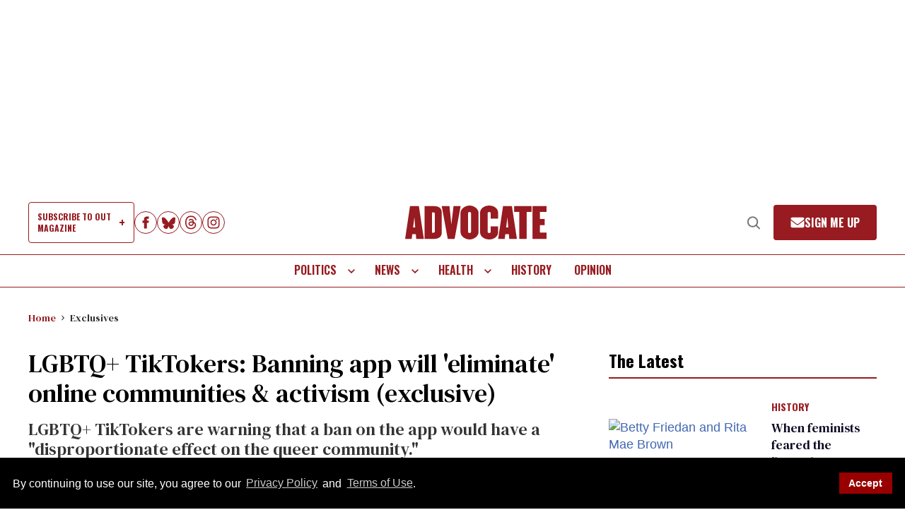

--- FILE ---
content_type: application/javascript; charset=utf-8
request_url: https://fundingchoicesmessages.google.com/f/AGSKWxVBn9q1FI4rFahnknzJlnIJiNJ-4Hp3QdzBRdidZuEpWwa3GCg8Z_J6MfyFGGMFw1dKPUBaguLRWc1r4A4TB8CXxLyKaA_1tqJimhgQI6fZ4n56aacJ31qXliXnSatUduijKU6tCKYgnu7DazZP0AL9aD5RJJ04eO7QT4TjG2I0RWDkzJ5LY0WISLE8/_/revcontent.&video_ads__ad_300./small_ad._160by600_
body_size: -1284
content:
window['c388f4a1-b797-46b7-8e7a-9a9a447de6be'] = true;